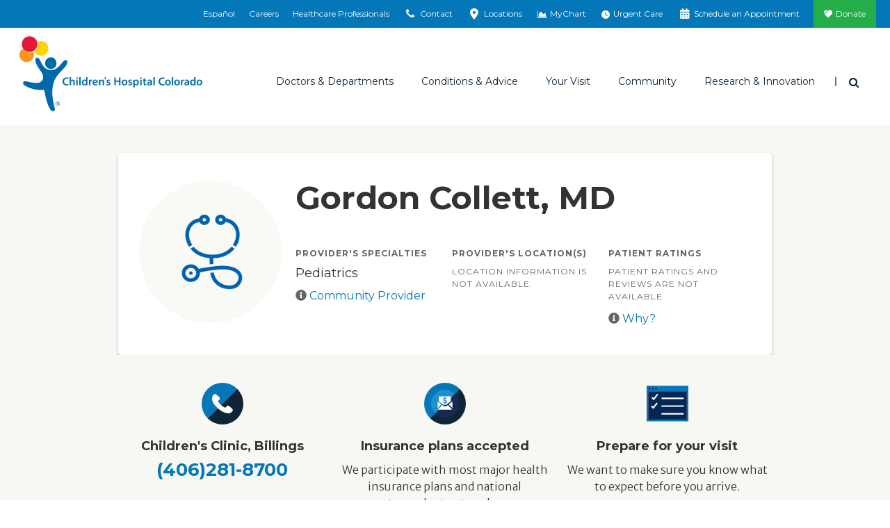

--- FILE ---
content_type: image/svg+xml
request_url: https://www.childrenscolorado.org/Static/chco/images/system-images/cta-phone.svg
body_size: 221
content:
<?xml version="1.0" encoding="utf-8"?>
<!-- Generator: Adobe Illustrator 25.2.1, SVG Export Plug-In . SVG Version: 6.00 Build 0)  -->
<svg version="1.1" id="Layer_1" xmlns="http://www.w3.org/2000/svg" xmlns:xlink="http://www.w3.org/1999/xlink" x="0px" y="0px"
	 width="54px" height="54px" viewBox="0 0 54 54" style="enable-background:new 0 0 54 54;" xml:space="preserve">
<style type="text/css">
	.st0{fill:#182953;}
	.st1{fill:#1E90CF;}
	.st2{fill-rule:evenodd;clip-rule:evenodd;fill:#FEFEFE;}
</style>
<g>
	<g>
		<path class="st0" d="M7.9,46.1c10.5,10.5,27.6,10.5,38.2,0c10.5-10.5,10.5-27.6,0-38.2L7.9,46.1L7.9,46.1z"/>
		<path class="st1" d="M46.1,7.9L46.1,7.9C35.5-2.6,18.5-2.6,7.9,7.9c-10.5,10.5-10.6,27.6,0,38.2L46.1,7.9z"/>
	</g>
	<g>
		<g>
			<path class="st2" d="M41.6,34.9l-4.8-4.4c-1-0.9-2.5-0.8-3.4,0.2l-2.2,2.4l-0.5-0.2c-1.5-0.7-3.6-1.7-5.8-3.7
				c-2.2-2-3.4-4-4.3-5.4c-0.1-0.2-0.2-0.3-0.3-0.4l1.5-1.6l0.7-0.8c0.9-1,0.9-2.5-0.1-3.4l-4.8-4.4c-1-0.9-2.5-0.8-3.4,0.2L13,14.8
				l0,0c-0.4,0.6-0.7,1.2-1,1.9c-0.2,0.6-0.3,1.3-0.4,1.9c-0.4,5,2.2,9.5,8.7,15.4c9.1,8.2,16,7.2,16.3,7.2c0.7-0.1,1.3-0.3,1.9-0.6
				c0.7-0.3,1.3-0.7,1.8-1.2l0,0l1.3-1.3C42.6,37.3,42.6,35.7,41.6,34.9"/>
		</g>
	</g>
</g>
</svg>


--- FILE ---
content_type: application/javascript
request_url: https://transparency.nrchealth.com/widget/api/org-profile/childrens-hospital-colorado/npi/1326169327/0?view=profile&jsonp=jQuery111308151135850617881_1769078822026&surl=https://www.childrenscolorado.org/doctors-and-departments/physicians/c/gordon-collett/&_=1769078822027
body_size: 666
content:
jQuery111308151135850617881_1769078822026({"valid":true,"hostPrefix":"https://transparency.nrchealth.com","profile":{"name":"Star Nixon","docprofileslug":"star-nixon","docprofileId":589112,"specialty":"Unspecified","url":"","averageRating":4.657895,"averageRatingStr":"4.7","averageRatingPreciseStr":"4.66","averageStarRatingStr":"45","reviewcount":76,"reviewCountStr":"76 Ratings","reviewCountLabel":"Ratings","reviewBodyCountStr":"76 Ratings, 15 Comments","reviewBodyCountHtml":"<span itemprop=\"ratingCount\">76</span> Ratings, 15 Comments","bodycount":15,"bodyCountStr":"15 Comments","bodyCountLabel":"Comments","created":"2023-08-02 11:10:05.0","formattedCreated":"Aug 2, 2023","lastmodified":"2023-11-30 16:12:44.0","formattedLastmodified":"Nov 30, 2023","status":"live","destination":"org","questionRatings":[{"questionCount":76,"averageRating":4.657895,"averageRatingStr":"4.7","averageRatingPreciseStr":"4.66","averageStarRatingStr":"45","questionSlug":"Provider Rating","question":"Using any number from 0 to 10, where 0 is the worst provider possible and 10 is the best provider possible, what number would you use to rate this provider?"}],"distribution":{"one":{"commentcount":0,"ratingcount":2,"ratingpercentage":"2.63"},"two":{"commentcount":2,"ratingcount":2,"ratingpercentage":"2.63"},"three":{"commentcount":0,"ratingcount":2,"ratingpercentage":"2.63"},"four":{"commentcount":0,"ratingcount":6,"ratingpercentage":"7.89"},"five":{"commentcount":13,"ratingcount":64,"ratingpercentage":"84.21"}}}});

--- FILE ---
content_type: application/javascript
request_url: https://transparency.nrchealth.com/widget/api/org-profile/childrens-hospital-colorado/npi/1285297085/0?view=profile&jsonp=jQuery111308151135850617881_1769078822024&surl=https://www.childrenscolorado.org/doctors-and-departments/physicians/c/gordon-collett/&_=1769078822025
body_size: 667
content:
jQuery111308151135850617881_1769078822024({"valid":true,"hostPrefix":"https://transparency.nrchealth.com","profile":{"name":"Trey Bemis","docprofileslug":"trey-bemis-1","docprofileId":287394,"specialty":"Unspecified","url":"","averageRating":4.703704,"averageRatingStr":"4.7","averageRatingPreciseStr":"4.70","averageStarRatingStr":"45","reviewcount":27,"reviewCountStr":"27 Ratings","reviewCountLabel":"Ratings","reviewBodyCountStr":"27 Ratings, 4 Comments","reviewBodyCountHtml":"<span itemprop=\"ratingCount\">27</span> Ratings, 4 Comments","bodycount":4,"bodyCountStr":"4 Comments","bodyCountLabel":"Comments","created":"2019-11-08 11:18:00.0","formattedCreated":"Nov 8, 2019","lastmodified":"2023-11-30 16:56:03.0","formattedLastmodified":"Nov 30, 2023","status":"live","destination":"org","questionRatings":[{"questionCount":27,"averageRating":4.703704,"averageRatingStr":"4.7","averageRatingPreciseStr":"4.70","averageStarRatingStr":"45","questionSlug":"Provider Rating","question":"Using any number from 0 to 10, where 0 is the worst provider possible and 10 is the best provider possible, what number would you use to rate this provider?"}],"distribution":{"one":{"commentcount":0,"ratingcount":0,"ratingpercentage":"0.00"},"two":{"commentcount":0,"ratingcount":0,"ratingpercentage":"0.00"},"three":{"commentcount":0,"ratingcount":2,"ratingpercentage":"7.41"},"four":{"commentcount":0,"ratingcount":4,"ratingpercentage":"14.81"},"five":{"commentcount":4,"ratingcount":21,"ratingpercentage":"77.78"}}}});